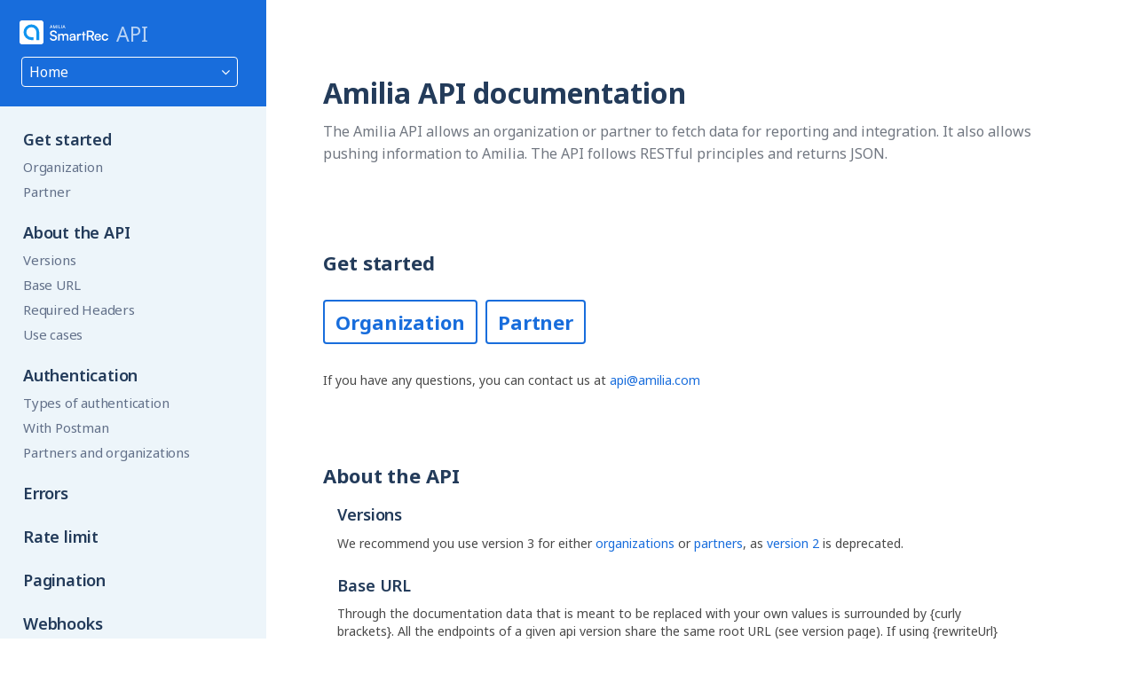

--- FILE ---
content_type: text/html
request_url: https://app.amilia.com/apidocs/
body_size: 7994
content:
<!DOCTYPE html>
<html lang="en">

    <meta http-equiv="content-type" content="text/html;charset=utf-8" />

    <head>
        <meta charset="utf-8"/>
        <meta name="viewport" content="width=device-width" />
        <title>Amilia API Documentation</title>

        <link rel="preconnect" href="https://fonts.googleapis.com">
        <link rel="preconnect" href="https://fonts.gstatic.com" crossorigin>
        <link href="https://fonts.googleapis.com/css2?family=Inconsolata:wght@400..700&family=Noto+Sans:ital,wght@0,400..700;1,400..700&display=swap" rel="stylesheet">
        <style>
            @font-face {
                font-family: "Noto Sans", sans-serif;
                font-stretch: 100%;
                font-weight: 400 700;
                font-display: swap;
            }
            @font-face {
                font-family: "Inconsolata", monospace;
                font-stretch: 100%;
                font-weight: 400;
                font-display: swap;
            }
        </style>

        <link rel="apple-touch-icon" href="assets/img/icons/apple-touch-icon.png">
        <link rel="apple-touch-icon-precomposed" href="assets/img/icons/apple-touch-icon-precomposed.png">

        <link rel="stylesheet" href="https://stackpath.bootstrapcdn.com/bootstrap/4.3.1/css/bootstrap.min.css" type="text/css" >
        <link rel="stylesheet" href="https://7840e2a29ebbfd31609b-10a65ff22b7258c9b19000ca1639bfd7.ssl.cf2.rackcdn.com/17356/assets/dist/css/bootstrap4-amilia.min.css" type="text/css" />
        <link rel="stylesheet" href="https://7840e2a29ebbfd31609b-10a65ff22b7258c9b19000ca1639bfd7.ssl.cf2.rackcdn.com/17356/assets/dist/css/styles-global.min.css" type="text/css" />
        <link rel="stylesheet" href="Areas/HelpPage/HelpPage.css" type="text/css" />
    </head>

    <body>
        <div id="body" class="help-page">
            <section>
                <div class="d-flex">
                    <div id="left-nav-bar" class="left-nav-bar-short">
                        <div id="logo-header">


        <div class="pgHd header-fixed-to-top ">
            <a href="Index.html" data-bypass class="logo">
                <img src="https://7840e2a29ebbfd31609b-10a65ff22b7258c9b19000ca1639bfd7.ssl.cf2.rackcdn.com/16801/assets/img/brand/amilia-logo-gradient-horizontal-white.svg" alt="Amilia" width="100" height="29">
            </a>
            <span class="tagline hidden-xs"><a href="Index.html">API</a></span>

                <div id="version-dropdown" class="dropdown">
                    <button class="btn btn-outline-primary dropdown-toggle" type="button" id="dropdownMenuButton" data-toggle="dropdown" aria-haspopup="true" aria-expanded="false">
                        Home
                        <i class="fa fa-angle-down dropdown-caret"></i>
                    </button>

                    <div id="version-dropdown-menu" class="dropdown-menu" aria-labelledby="dropdownMenuButton">
                                <a class="dropdown-item" href="ApiDocs/v3org.html">v3 org</a>
                                <a class="dropdown-item" href="ApiDocs/v3partner.html">v3 partner</a>
                                <a class="dropdown-item" href="ApiDocs/v2.html">v2</a>
                                <a class="dropdown-item" href="ApiDocs/v1.html">v1</a>
                                <a class="dropdown-item" href="ApiDocs/Glossary.html">Glossary</a>
                                <a class="dropdown-item" href="ApiDocs/Usecases.html">Use cases</a>
                                <a class="dropdown-item" href="ApiDocs/v1webhooks.html">v1 webhooks</a>

                    </div>
                </div>

            </div>
        </div>
                        <ul>
                            <li><a href="#getStarted"><h4>Get started</h4></a></li>
                            <li>
                                <ul>
                                    <li><a href="ApiDocs/V3Org-2.html">Organization</a></li>
                                    <li><a href="ApiDocs/V3Partner-2.html">Partner</a></li>
                                </ul>
                            </li>
                            <li><a href="#aboutTheApi"><h4>About the API</h4></a></li>
                            <li>
                                <ul>
                                    <li><a href="#versions">Versions</a></li>
                                    <li><a href="#baseUrl">Base URL</a></li>
                                    <li><a href="#reqHeaders">Required Headers</a></li>
                                    <li><a href="#useCases">Use cases</a></li>
                                </ul>
                            </li>
                            <li><a href="#authentication"><h4>Authentication</h4></a></li>
                            <li>
                                <ul class="pb-0">
                                    <li><a href="#typesOfAuth">Types of authentication</a></li>
                                    <li><a href="#withPostman">With Postman</a></li>
                                    <li><a href="#partnersAndOrgs">Partners and organizations</a></li>
                                </ul>
                            </li>

                            <li><a href="#errors"><h4>Errors</h4></a></li>
                            <li><a href="#rateLimit"><h4>Rate limit</h4></a></li>
                            <li><a href="#pagination"><h4>Pagination</h4></a></li>
                            <li><a href="#webhooks"><h4>Webhooks</h4></a></li>
                        </ul>
                    </div>

                    <div id="actual-main-content" class="home flex-grow mb-64">
                        <div class="d-flex">
                            <div class="flex-grow">
                                <h1 class="float-left">Amilia API documentation</h1>
                            </div>
                        </div>

                    <div class="d-flex mb-64">
                        <div class="flex-grow">
                            <p class="below-h1-h2">The Amilia API allows an organization or partner to fetch data for reporting and integration.
                                It also allows pushing information to Amilia. The API follows RESTful principles and returns JSON.</p>
                        </div>
                    </div>
                    <div class="d-flex mb-64" id="getStarted">
                        <div class="flex-grow">
                            <h3 class="mb-16">Get started</h3>
                            <h3 class="same-line mr-2"><a href="ApiDocs/V3Org-2.html" class="get-started">Organization</a></h3>
                            <h3 class="same-line"><a href="ApiDocs/V3Partner-2.html" class="get-started">Partner</a></h3>
                            <p class="mt-5">
                                If you have any questions, you can contact us at <a href="mailto:api@amilia.com">api@amilia.com</a>
                            </p>
                        </div>
                    </div>

                    <div class="d-flex" id="aboutTheApi">
                            <div class="flex-grow">
                                <input id="collapsibleAboutTheApi" class="toggle" type="checkbox" checked>
                                <label for="collapsibleAboutTheApi" class="lbl-toggle">About the API</label>
                                <div class="collapsible-content d-flex">
                                    <div class="content-inner flex-grow">
                                        <h4 id="versions">Versions</h4>
                                        <p>
                                            We recommend you use version 3 for either <a href="ApiDocs/V3Org-2.html">organizations</a> or
                                            <a href="ApiDocs/V3Partner-2.html">partners</a>, as <a href="ApiDocs/V2-2.html">version 2</a> is deprecated.
                                        </p>

                                        <h4 id="baseUrl">Base URL</h4>
                                        <p>
                                            Through the documentation data that is meant to be replaced with your own values is surrounded by {curly brackets}.
                                            All the endpoints of a given api version share the same root URL (see version page).
                                            If using {rewriteUrl} (as is the case in <a href="ApiDocs/V1-2.html">v1</a> and <a href="ApiDocs/V2-2.html">v2</a>)
                                            check in your Amilia account under Account - Options for the value of {rewriteUrl} you must use.
                                        </p>
                                        <h4 id="reqHeaders">Required Headers</h4>
                                        <p>
                                            While the Amilia API generally doesn't require you to send specific headers with your request, we do recommend using the
                                            <strong>X-Amilia-Origin</strong> header to let us know who's calling our API for the purpose of identifying potential issues,
                                            notifying our partners of deprecations, or helping out with persistant issues.
                                            As a parameter, you could send your Amilia partner developer email address or your organization name.
                                        </p>
                                    </div>
                                </div>
                            </div>
                        </div>

                        <div class="d-flex" id="useCases">
                            <div class="flex-grow">
                                <input id="collapsibleUseCases" class="toggle" type="checkbox" checked>
                                <label for="collapsibleUseCases" class="lbl-toggle">Use cases</label>
                                <div class="collapsible-content">
                                    <div class="content-inner">
                                        <p>
                                            You will find on our <a href="ApiDocs/UseCases-2.html">use cases page</a> the step-by-step process of how to build an app with our API.
                                        </p>
                                    </div>
                                </div>
                            </div>
                        </div>

                        <div class="d-flex" id="authentication">
                            <div class="flex-grow">
                                <input id="collapsibleAuthentication" class="toggle" type="checkbox" checked>
                                <label for="collapsibleAuthentication" class="lbl-toggle">Authentication</label>
                                <div class="collapsible-content d-flex">
                                    <div class="content-inner flex-grow">
                                        <h4 id="typesOfAuth">Types of authentication</h4>

                                        <p>
                                            There are two ways to be authorized with the Amilia API. We offer a bearer JWT-token with
                                            a person's identity, or an API key/secret pair for scope based authorization.
                                            The JWT token can be retrieved through our authentication API with a user's credentials.
                                        </p>
                                        <p class="paragraph-title"> JWT token / user credentials</p>
                                        <p>
                                            In order to acquire the JWT-Token you need to use the Amilia authentication endpoint and supply a valid username and password.
                                            The username and password should combined with a single colon (:) and passed in the header in the following format:<br />
                                            <pre>Authorization: Basic QWxhZGRpbjpvcGVuIHNlc2FtZQ==</pre>
                                            The result is a JWT token that expires after 1 year.<br/>
                                            For more information on basic auth, see <a href="https://en.wikipedia.org/wiki/Basic_access_authentication"> Basic Authentication Wikipedia</a>
                                        </p>
                                        <p>
                                            In our API, basic authentication is used solely with the call Authenticate the user in the API, in both
                                            <a href="ApiDocs/V3Org-2.html#AuthenticateTheUserInTheAPI">organizations</a> and <a href="ApiDocs/V3Partner-2.html#AuthenticateTheUserInTheAPI">partners</a>
                                            as well as <a href="ApiDocs/V2-2.html#AuthenticateTheUserInTheAPI">the corresponding call in v2</a>.
                                        </p>

                                        <p>
                                            The JWT token can then be used to authorize for the API endpoints by passing it as Authorziation: <pre>Bearer eyJ0eXAiOiJKV1QiLC.eyJ...qsmw (real token is quite long)</pre>
                                        </p>
                                        <h5 id="recommendation">Recommendation</h5>
                                        <p>
                                            <ul>
                                                <li>Should use a generic email, not tied to a person in case the employee leaves, the integration account remains valid.</li>
                                                <li>Should be part of a permission group unique for the integration so it is clear for what kind of access this permission group is for.
                                                    <ul>
                                                        <li>If you want that webuser to have access only via the API, but  not the back-office, the permission group should be left empty. Having an empty admin access to an org is sufficient to be granted access to the API data of an org.</li>
                                                    </ul>
                                                </li>
                                            </ul>
                                        </p>
                                        <h4 id="withPostman">With Postman</h4>
                                        <p>
                                            There are two steps to authenticating with <a href="https://www.getpostman.com/">Postman</a>:
                                            <ul>
                                                <li>Getting a token using basic auth.</li>
                                                <li>Making calls using the token or key/secret pair.</li>
                                            </ul>
                                        </p>

                                        <p class="paragraph-title">1) Getting a token</p>
                                        <p>
                                            Enter the authorization request url (see Authentication in version page). <br />
                                            In the Authorization tab, choose type 'Basic Auth'
                                            and enter your username (<span class="monospace">your.address@email.com</span>) and password, as shown in the image below. <br />
                                            Send the request. The response will be a token. You will have to use this token with
                                            all the other calls.
                                        </p>
                                        <img src="7840e2a29ebbfd31609b-10a65ff22b7258c9b19000ca1639bfd7.ssl.cf2.rackcdn.com/15904/assets/img/apidocs/img_auth_postman.png" width="1000" class="mb-64" alt="Authenticating with Postman" />
                                        <p class="paragraph-title">2a) Making a call using the token. </p>
                                        <p>
                                            Set Authorization type to 'Bearer Token' in the header and enter
                                            the previously obtained token.
                                            <br />Send the request. You should get a response like the one below, shown for the Get keywords call.
                                        </p>
                                        <img src="7840e2a29ebbfd31609b-10a65ff22b7258c9b19000ca1639bfd7.ssl.cf2.rackcdn.com/15904/assets/img/apidocs/img_call_postman.png" width="1000" class="mb-64" alt="Making a call with Postman" />
                                        <p>
                                            If you set up the token for the entire collection, you can have each future request inherit the authentication method
                                            and save yourself the effort of adding these settings each time.<br />
                                            <br />
                                            Similarly, you can set the pre-request script for the entire collection to add the origin header:
                                            <pre>pm.request.headers.add({key: 'X-Amilia-Origin', value: '&lt;email-address&gt;' })</pre>
                                        </p>

                                        <h4 id="partnersAndOrgs">Partners and organizations</h4>

                                        <p>The main difference between partners and organizations is the amount of information from the API you have access to, which is related to authorization.</p>

                                        <p class="paragraph-title">Partners</p>
                                        <p>
                                            Amilia Partners get access to specific API endpoints (marked [Partner]) in order to provide unique services to organizations accross the board.
                                            In order to become an Amilia partner, you can contact Amilia’s Partnership team at partnership@amilia.com.
                                        </p>

                                        <p class="paragraph-title">Organizations</p>
                                        <p>
                                            Calls that are accessible to organizations are marked with a [Must be authorized for org] label.
                                            For organizations, most endpoints require authentication, and they are marked with a [Must be authenticated] label.
                                            To have access to these endpoints you need a valid token or api/key pair.
                                        </p>
                                        <p>The labels [Partner] and [Must be authorized for org] are mutually exclusive.</p>

                                        <p class="paragraph-title">Getting a valid Amilia account (partners and organizations)</p>
                                        <p>
                                            For the JWT token authorization you need a valid Amilia account with permissions on the organization you want to access the API of.
                                            The account needs a valid email as username, and the email address must have a mailbox.
                                            In order to avoid problems with staff changes within the organization, we recommend using a dedicated API user account
                                            that is not linked to a specific person, but that is created specifically to access the API,
                                            such as amilia-api@example.com.<br />
                                        </p>
                                    </div>
                                </div>
                            </div>
                        </div>

                        <div class="d-flex" id="errors">
                            <div class="flex-grow">
                                <input id="collapsibleErrors" class="toggle" type="checkbox" checked>
                                <label for="collapsibleErrors" class="lbl-toggle">Errors</label>
                                <div class="collapsible-content d-flex">
                                    <div class="content-inner flex-grow">
                                        <table class="help-page-table">
                                            <thead>
                                                <tr><th>Error code</th><th>Error name - Meaning</th></tr>
                                            </thead>
                                            <tbody>
                                                <tr><td>400</td><td>Bad Request - Parameters or their format are invalid</td></tr>
                                                <tr><td>401</td><td>Unauthorized - Token is invalid</td></tr>
                                                <tr><td>403</td><td>Forbidden - User is not authorized to perform this operation</td></tr>
                                                <tr><td>404</td><td>Not Found - Entity was not found</td></tr>
                                                <tr><td>405</td><td>Method Not Allowed - Given HTTP method is not supported for this endpoint</td></tr>
                                                <tr><td>422</td><td>Unprocessable entity - Validation error</td></tr>
                                                <tr><td>429</td><td>Too Many Requests - Maximum number of calls per second exceeded</td></tr>
                                                <tr><td>500</td><td>Unexpected Internal Error - If you are using the endpoint correctly, contact api@amilia.com for further assistance</td></tr>
                                            </tbody>
                                        </table>

                                        <p>If you contact us for an error, you can provide the TransactionId in the response:</p>
                                        <img src="7840e2a29ebbfd31609b-10a65ff22b7258c9b19000ca1639bfd7.ssl.cf2.rackcdn.com/15904/assets/img/apidocs/transaction_id_msg.png" width="800" alt="Typical error response"/>
                                    </div>
                                </div>
                            </div>
                        </div>

                        <div class="d-flex" id="rateLimit">
                            <div class="flex-grow">
                                <input id="collapsibleRateLimit" class="toggle" type="checkbox" checked>
                                <label for="collapsibleRateLimit" class="lbl-toggle">Rate limit</label>
                                <div class="collapsible-content d-flex">
                                    <div class="content-inner flex-grow">
                                        <p>
                                            You can only do a certain number of calls per second to our API for one given IP address. Our
                                            default value is set to 100 calls per second. Do not worry if your
                                            web page makes Ajax calls from the client's browser: this limit will most probably never be met.
                                            If you ever do hit this limit, you will receive an HTTP status code 429. You will know that you
                                            hit our limit and must wait a little before making your next calls.
                                        </p>
                                    </div>
                                </div>
                            </div>
                        </div>

                        <div class="d-flex" id="pagination">
                            <div class="flex-grow">
                                <input id="collapsiblePaginationV2" class="toggle" type="checkbox" checked>
                                <label for="collapsiblePaginationV2" class="lbl-toggle">Pagination</label>
                                <div class="collapsible-content d-flex">
                                    <div class="content-inner flex-grow">
                                        <p>Some endpoints use pagination. They are marked with a [Paging] label.</p>
                                            <br/>
                                            <p>In v3, paginated responses all follow the following form:</p>
                            <pre>
        {
            "Items": [],
            "Paging": {
                "TotalCount": NUMBER_OF_RESULTS,
                "Next": url
            }
        }
                                </pre>

                                            <p>whereas in v2 and v1 they look like: </p>
                            <pre>
        {
          "Items": [],
          "Page": {
            "NextId": int|string,
            "Next": url
            }
        }
                                </pre>
                                            <p><span class="monospace">Items</span> should contain a list of the requested items. <br/>
                                            <span class="monospace">Page.Next</span> and <span class="monospace">Paging.Next</span> are the url to
                                            request the next page of data. This field is null if there's no more data to fetch.
                                            You can always use a limit query string parameter to control the page size, allowing some
                                            kind of control over the expected payload response.
                                            <br/>
                                            <br/>
                                            To paginate, include the following optional parameters in the url:</p>

                                            <table class="optional-params-table">
                                                <thead>
                                                <tr><th>Version</th><th>Option name</th><th>Default value</th><th>Min/max value</th><th>Description</th></tr>
                                                </thead>
                                                <tbody>
                                                <tr>
                                                    <td>V3</td><td>perPage</td><td class="default-value">200</td><td class="min-max"></td><td class="description">How many items to return per page</td>
                                                </tr>
                                                <tr>
                                                    <td>V3</td><td>page</td><td>1</td><td></td><td>Minimum page number to return</td>
                                                </tr>
                                                <tr>
                                                    <td>V2</td><td class="option-name">limit</td><td class="default-value">100</td><td class="min-max">5-100</td><td class="description">How many items to return per page</td>
                                                </tr>
                                                <tr>
                                                    <td>V2</td><td>idStart</td><td>0</td><td></td><td>Minimum item id to return, which corresponds to the one in "nextId" of the previous request</td>
                                                </tr>
                                                </tbody>
                                            </table>
                                    </div>
                                </div>
                            </div>
                        </div>
                        <div class="d-flex" id="webhooks">
                            <div class="flex-grow">
                                <input id="collapsibleErrorsWebhooks" class="toggle" type="checkbox" checked>
                                <label for="collapsibleErrorsWebhooks" class="lbl-toggle">Webhooks</label>
                                <div class="collapsible-content d-flex">
                                    <div class="content-inner flex-grow">
                                        <p>
                                            Amilia also provides webhooks, which can be used to send a payload to an endpoint,
                                            once an event happens in Amilia, for example an activity registration, or a facility booking.
                                            The payload can be then used to trigger a workflow, either through the receiving app's API,
                                            or an intermediary like Zapier.
                                        </p>
                                        <p>
                                            Contact us at <a href="mailto:api@amilia.com">api@amilia.com</a> to discuss how webhooks
                                            could be used within your app!
                                        </p>
                                    </div>
                                </div>
                            </div>
                        </div>

                    </div>
                </div>
            </section>
        </div>

        <script src="https://cdnjs.cloudflare.com/ajax/libs/popper.js/1.14.7/umd/popper.min.js"></script>
        <script src="https://ajax.googleapis.com/ajax/libs/jquery/3.4.1/jquery.min.js"></script>
        <script src="https://code.jquery.com/jquery-3.3.1.slim.min.js"></script>
        <script src="https://cdnjs.cloudflare.com/ajax/libs/popper.js/1.14.7/umd/popper.min.js"></script>
        <script src="https://stackpath.bootstrapcdn.com/bootstrap/4.3.1/js/bootstrap.min.js"></script>
    </body>
</html>

--- FILE ---
content_type: text/css
request_url: https://app.amilia.com/apidocs/Areas/HelpPage/HelpPage.css
body_size: 6681
content:
html {
    scroll-behavior: auto;
}

body {
    overflow-x: hidden;
    color: #455167;
    font-family: "Noto Sans", sans-serif !important;
    font-size: 14px !important;
}

tt {
    font-family: "Inconsolata", monospace;
}

.help-page h1,
.help-page .h1,
.help-page h2,
.help-page .h2,
.help-page h3,
.help-page .h3,
.help-page h4,
.help-page .h4,
.help-page p,
.help-page ol,
.help-page form,
.help-page strong,
.help-page-table th,
.help-page-table p,
.optional-params-table
{
    font-family: "Noto Sans", sans-serif;
}

.help-page pre.wrapped {
    white-space: -moz-pre-wrap;
    white-space: pre-wrap;
    white-space: -o-pre-wrap;
    white-space: pre-wrap;
    padding: 8px;
    border-radius: 4px;
}

.help-page pre, #actual-main-content pre {
    font-family: "Inconsolata", monospace;
    background-color: #f4f9fc;
    font-size: 14px;
    width: fit-content;
}

.help-page #actual-main-content.home pre {
    width: auto;
}

.help-page .warning-message-container {
    margin-top: 20px;
    padding: 0 8px;
    color: #525252;
    background: #EFDCA9;
    border: 1px solid #CCCCCC;
}

.help-page-table {
    width: 100%;
    border-collapse: collapse;
    text-align: left;
    margin: 0 0 32px 0;
    font-family: "Noto Sans", sans-serif;
}

.help-page-table th, .optional-params-table th {
    text-align: left;
    font-weight: bold;
    padding: 5px 6px 5px 6px;
    border-bottom: 1px solid #D4D4D4;
}

.help-page-table th {
    padding: 8px 0;
}

.optional-params-table td {
    padding: 8px;
    vertical-align: top;
}

.help-page-table td {
    padding: 8px 0;
    vertical-align: top;
}

.help-page-table td:first-of-type {
    padding-right: 8px;
}


.help-page-table pre,
.help-page-table p {
    margin: 0;
    padding: 0;
    font-family: inherit;
    font-size: 14px;
}

.flex-container {
    display: flex;
    flex-direction: row;
    flex-wrap: wrap;
    justify-content: space-between;
    max-width: 1600px;
}


@media (min-width: 1200px) {
    .flex-container .description {
        width: 50%;
        min-width: 464px;
    }
    .flex-container .base-url {
        width: 40%;
        min-width: 464px;
        max-width: 576px;
    }
    .flex-container .api-uri {
        width: 50%;
    }
    .flex-container .api-code-sample {
        width: 40%;
    }
}

@media (max-width: 1200px) {
    .flex-container .description {
        width: 80%;
        min-width: 464px;
    }
    .flex-container .base-url {
        width: 80%;
        min-width: 464px;
        max-width: 576px;
    }
    .flex-container .api-uri {
        width: 80%;
    }
    .flex-container .api-code-sample {
        width: 80%;
    }
}

@media (max-width: 860px) {
    .flex-container .description {
        width: 80%;
        min-width: 344px;
        max-width: 400px;
    }
    .flex-container .base-url {
        width: 80%;
        min-width: 344px;
        max-width: 400px;
    }
}


.flex-container .api-name {
    width: 100%;
}


.help-page .parameter-annotations {
    padding-right: 32px;
}

.optional-params-table td.option-name, .optional-params-table td.default-value, .optional-params-table td.min-max{
    width: 15%;
}

.optional-params-table td.description {
    width: 50%;
}

.help-page a:hover {
    background-color: transparent;
    text-decoration: none;
    color: #186DDC;
}

.help-page h1,
.help-page .h1 {
    font-size: 36px;
    line-height: normal;
    color:#494949;
}

.help-page h2,
.help-page .h2 {
    font-size: 24px;
}

.help-page h3,
.help-page .h3 {
    font-size: 20px;
}

#body.help-page {
    font-size: 14px;
    line-height: 143%;
    color: #494949;
    position: absolute;
    z-index: 1;
}

.help-page a {
    color: #186DDC;
    text-decoration: none;
}

.left-nav-bar-short{
    overflow: unset;
}

.left-nav-bar-long{
    overflow: hidden;
}

#left-nav-bar {
    background-color: #EDF5FA;
    position: sticky;
    top: 0;
    max-width: 300px;
    min-width: 300px;
    width: 300px;
    padding-right: 0;
    height: 100vh;
    display: flex;
    flex-direction: column;
}

@media (max-width: 1200px){
    #left-nav-bar{
        min-width: 264px;
    }
}

ul#controllers, ul#glossary-navbar-content {
    margin: 0;
}


.left-nav-bar-short ul#controllers, .left-nav-bar-short ul#glossary-navbar-content {
    overflow-y: hidden;
}
.left-nav-bar-long ul#controllers, .left-nav-bar-long ul#glossary-navbar-content {
    overflow-y: scroll;
}

#left-nav-bar h4 {
    margin-bottom: 0;
    font-size: 18px;
    line-height: 24px;
    font-weight: 600;
    margin-top: 25px;
    color: #233B5A;
}

#left-nav-bar ul {
    list-style: none;
    padding-inline-start: 0;
    padding-right: 14px;
}


#left-nav-bar ul li {
    margin-top: 10px;
    padding-left: 26px;
    font-family: 'Noto Sans', sans-serif;
    font-size: 15px;
    line-height: 18px;
    letter-spacing: -0.2px;
    font-weight: 400;
    color: #627089;
}

#left-nav-bar ul li a {
    font-family: 'Noto Sans', sans-serif;
    font-size: 15px;
    line-height: 18px;
    letter-spacing: -0.2px;
    font-weight: 400;
    color: #627089;
    transition: all 0.2s ease-in-out;
}

#left-nav-bar ul li a:hover {
    color: #186DDC;
    text-decoration: none;
}

#left-nav-bar ul li a.selected{
    color: #186DDC;
    font-weight: 600;
}

#left-nav-bar ul li ul li{
    padding-left: 0;
}




#actual-main-content {
    padding: 64px;
}

@media (max-width: 860px){
    #actual-main-content {
        max-width: 720px;
    }

    .collapsible-content .content-inner {
        max-width: 520px;
    }
}

@media (min-width: 860px) AND (max-width: 1020px){
    #actual-main-content {
        max-width: 760px;
    }

    .collapsible-content .content-inner {
        max-width: 600px;
    }
}

@media (min-width: 1020px) AND (max-width: 1200px) {
    #actual-main-content {
        max-width: 840px;
    }

    .collapsible-content .content-inner {
        max-width: 640px;
    }
}

@media (min-width: 1200px) AND (max-width: 1600px){
    #actual-main-content {
        max-width: 1080px;
    }

    .collapsible-content .content-inner {
        max-width: 760px;
    }
}

@media (min-width: 1600px){
    #actual-main-content {
        max-width: 1200px;
    }

    .collapsible-content .content-inner {
        max-width: 800px;
    }
}


#actual-main-content h1, #actual-main-content h2 {
    font-family: 'Noto Sans', sans-serif;
    line-height: 40px;
    font-weight: 700;
    color: #233B5A;
}

#actual-main-content h1 {
    font-size: 32px;
}

#actual-main-content h2 {
    font-size: 28px;
}

#actual-main-content p.below-h1-h2 {
    color: #717781;
    font-size: 16px;
    line-height: 25px;
    font-family: 'Noto Sans', sans-serif;
    font-weight: 400;
}

#actual-main-content h3 {
    color: #233B5A;
    letter-spacing: -0.1px;
    font-size: 22px;
    line-height: 30px;
    font-family: 'Noto Sans', sans-serif;
    font-weight: 700;
}

h3.after-hash {
    display: inline-block;
    margin-left: 4px;
}

#actual-main-content h4 {
    letter-spacing: -0.1px;
    font-family: 'Noto Sans', sans-serif;
    font-size: 18px;
    line-height: 24px;
    font-weight: 600;
    margin-top: 25px;
    color: #233B5A;
}

#actual-main-content p.below-h3 {
    color: #535564;
    font-size: 15px;
    line-height: 22px;
    font-family: 'Noto Sans', sans-serif;
    font-weight: 400;
}

#actual-main-content p.api-description:last-of-type {
    margin-bottom: 16px;
}

#actual-main-content .content-inner h4:first-of-type {
    margin-top: 12px;
}

.glossary-content {
    font-family: 'Noto Sans', sans-serif;
}

.glossary-content .definitions-cluster {
    margin-bottom: 32px;
}

.glossary-content ul{
    list-style-type: none;
    margin-top: 16px;
    margin-bottom: 32px;
}

#actual-main-content.glossary-content h4{
    margin-top: 10px;
}

.api-page h3.param-title {
    margin-top: 0;
    margin-bottom: 0.5rem;
}



/* custom api doc elements */
.call .api-name p.call-hash{
    color: #186DDC;
    display: inline-block;
    margin-left: -18px;
    margin-bottom: 0;
    font-size: 22px;
    letter-spacing: -0.1px;
    line-height: 30px;
    font-family: 'Noto Sans', sans-serif;
    font-weight: 700;
}

.help-page .api-name .capsule{
    padding: 16px;
    border-radius: 4px;
    line-height: 1.75em;
    margin-bottom: 8px;
}

.help-page .api-name .blue-capsule{
    border: 1px solid #186DDC;
}

.help-page .api-name .bluer-capsule{
    border: 2px solid #2274b4;
    color: #2274b4;
}

.help-page .api-name .bluer-capsule a {
    color: #2274b4;
}


.help-page .blue-capsule p.path {
    font-family: "Inconsolata", monospace;
}

.help-page .blue-capsule p.method {
    font-family: "Noto Sans", sans-serif;
    font-weight: 700;
    display: inline-block;
    margin-bottom: 0;
}

.note{
    font-weight: bold;
}

.pgHd {
    height: 120px !important;
    padding: 12px;
    background: #186DDC;
    /*justify-content: space-between;*/
}

.pgHd .logo{
    width: 100px;
    height: auto;
    margin: 10px 5px 0 10px;
}

.pgHd .tagline{
    margin-top: 6px !important;
}

.pgHd .tagline a{
    font-weight: 400;
    font-size: 23px;
    font-family: "Noto Sans", sans-serif;
    text-shadow: none;
    color: #fff;
    opacity: 0.7;
}

#version-dropdown {
    display: inline-block;
    float: right;
    margin-right: 4px;
    margin-top: 2px;
    width: 100%;
    padding-left: 16px;
    padding-right: 16px;
}


#version-dropdown-menu {
    width: 60%;
}

i.dropdown-caret {
    float: right;
    margin-top: 4px;
    margin-left: 4px;
}

#version-dropdown a.dropdown-item {
    padding: 4px 8px;
    font-family: 'Noto Sans', sans-serif;
    font-size: 18px;
    font-weight: 400;
    color: #565656;
}

#version-dropdown .dropdown-toggle::after {
    display: none;
}

button#dropdownMenuButton, button#dropdownMenuButton:not(:disabled):not(.disabled):active, button#dropdownMenuButton:not(:disabled):not(.disabled).active {
    color: white;
    border: 1px solid white;
    -webkit-border-radius: 4px;
    -moz-border-radius: 4px;
    border-radius: 4px;
    padding: 4px 8px;
    font-family: 'Noto Sans', sans-serif;
    font-size: 16px;
    font-weight: 400;
    width: 100%;
    text-align: left;
}


button#dropdownMenuButton:hover {
    background-color: #2274b4;
}



.dropdown-menu.show {
    z-index: 100;
    position: absolute !important;
    top: 36px !important;
    left: 0 !important;
    will-change: none !important;
    transform: none !important;
    background-color: #EDF5FA;
}

.dropdown-menu.show{
    position: absolute !important;
    top: 36px !important;
    left: 16px !important;
    right: 0 !important;
}

button[data-toggle="tooltip"] {
    background-color: transparent;
    border: none;
    color: #186DDC;
    padding: 0;
}

.tooltip.bs-tooltip-top .arrow:before {
    border-top-color: #186DDC;
}

.tooltip.bs-tooltip-bottom .arrow:before {
    border-bottom-color: #186DDC;
}

a.get-started {
    border: 2px solid #186DDC;
    border-radius: 4px;
    padding: 8px 12px;
}

ul.change-log {
    list-style: none;
    padding-left: 40px;
}

ul.change-log li {
    margin-bottom: 8px;
}

/* end custom api doc elements */


/* Contact page */

input[type="text"], textarea#comment{
    background: #FFFFFF;
    font-family: "Noto Sans", sans-serif;
    display: block;
    border: 1px solid #dce2ec;
    border-radius: 4px;
    color: #2F3246;
    width: 100%;
    height: 45px;
    line-height: 1.5;
    font-weight: 500;
    max-width: none;
    vertical-align: middle;
    font-size: 16px;
    outline: none;
    letter-spacing: 0.01em;
    box-shadow: none;
    transition: border 0.15s ease-in-out, box-shadow 0.15s ease-in-out, color 0.15s ease-in-out, background-color 4000s linear;
}

button#submit-comment {
    background: #186DDC;
    font-size: 15px;
    font-weight: 600;
    float: right;
    padding: 0 26px;
    font-family: "Noto Sans", sans-serif;
    letter-spacing: 0;
    color: #FFFFFF;
    cursor: pointer;
    display: inline-block;
    height: 42px;
    line-height: 42px;
    text-decoration: none;
    text-align: center;
    min-width: 140px;
    margin-bottom: 10px;
    border-radius: 4px;
    -webkit-touch-callout: none;
    -webkit-user-select: none;
    -moz-user-select: none;
    -ms-user-select: none;
    user-select: none;
    border: 0 none;
    position: relative;
}

#actual-main-content form .form-control {
    font-size: 14px !important;
}

/* end contact page */



/* Use cases & change log pages */
ul#use-cases-navbar-content li ul li {
    padding-left: 8px;
}

ul#use-cases-navbar-content li ul li.intro {
    padding-left: 0;
}

.left-nav-bar-use-cases .user-persona {
    font-style: italic;
    color: #233B5A;
    font-size: 15px;
}

#actual-main-content.use-case-content .context, #actual-main-content.use-case-content .building-integration {
    margin-left: 32px;
}

@media (max-width: 860px){
    #actual-main-content.use-case-content{
        padding: 64px 48px;
    }

    #actual-main-content.use-case-content .context, #actual-main-content.use-case-content .building-integration {
        margin-left: 0;
    }
}

.use-case-content .step p,  .use-case-content .step ul li{
    color: #535564;
    font-size: 15px;
    line-height: 22px;
    font-family: 'Noto Sans', sans-serif;
    font-weight: 400;
}

.use-case-content .step h5{
    font-weight: 700;
    font-size: 1em;
}

.use-case-content .step p, .use-case-content ul.inside-paragraph li {
    font-weight: 400;
}

.use-case-content pre.request {
    margin-bottom: 32px;
    width: fit-content;
}

@media (min-width: 1208px){
    #actual-main-content.use-case-content .code-card{
        width: 576px;
    }
}

@media (max-width: 1208px){
    #actual-main-content.use-case-content .code-card{
        width: 464px;
    }

    .use-case-content pre.request {
        width: 464px;
    }
}

@media (max-width: 860px){
    #actual-main-content.use-case-content .code-card{
        width: 420px;
    }
}

#actual-main-content.use-case-content pre{
    color: #808080;
    background-color: #f4f9fc;
    font-family: "Inconsolata", monospace;
}

#actual-main-content.use-case-content .code-card pre.response {
    margin-bottom: 0;
    width: 100%;
    border: none;
    padding: 0;
}

.context {
    display: inline-block;
}

/* end use cases page */

/* Vertical collapse */
input[type='checkbox'] {
    display: none;
}

.lbl-toggle {
    display: block;
    color: #186DDC;
    font-weight: normal;
    cursor: pointer;
    border-radius: 7px;
    transition: all 0.25s ease-out;
    margin-top:8px;
}

.collapsible-content {
    max-height: 0;
    overflow: hidden;
    transition: max-height .25s ease-in-out;
}

.toggle:checked + .lbl-toggle + .collapsible-content {
    max-height: 5000px;
}

.toggle:checked + .lbl-toggle {
    border-bottom-right-radius: 0;
    -webkit-border-bottom-right-radius: 0;
    -moz-border-radius-bottomright: 0;
    border-bottom-left-radius: 0;
    -webkit-border-bottom-left-radius: 0;
    -moz-border-radius-bottomleft: 0;
}

.content-inner {
    margin:0 0 32px 16px;
}
/* end vertical collapse */


/* badge styles */
button.attribute-badge, div.attribute-badge{
    color: white;
    font-weight: bold;
    display: inline-block;
    -webkit-border-radius: 16px;
    -moz-border-radius: 16px;
    border-radius: 16px;
    padding: 2px 8px;
    margin: 8px 0;
    font-size: 11px;
    background-color: lightgrey;
}

div.attribute-badge{
    margin: 0;
}

button.deprecation-warning {
    background-color: #BFDEF6;
    color: #186DDC;
    padding: 4px 8px;
}

button.deprecation-warning:hover{
    color: #186DDC;
}

button.authorized-for-org, div.attribute-badge.org {
    background-color: #444;
}

button.partner, div.attribute-badge.partner {
    background-color: #888;
}

button.authenticated, div.attribute-badge.authenticated {
    background-color: #2274b4;
}

button.paging, div.attribute-badge.paging {
    background-color: #8ec4ea;
}

button.deprecated, div.attribute-badge.deprecated {
    background-color: #000;
}
/* end badge styles */


/* code sample styles */

.help-page .sample-content {
    display: block;
    font-family: "Inconsolata", monospace;
}

.sample-content pre.wrapped{
    padding: 0;
    border: none;
    background-color: transparent;
    color: #808080;
    font-size: 14px;
}

.code-card {
    color: #808080;
    border: 1px solid #ddd;
    border-radius: 4px;
    font-family: "Inconsolata", monospace;
    padding: 0 !important;
    height: 100%;
}

.code-card-header {
    background-color: #dfe6ed;
    border-bottom: 1px solid #ddd;

    border-bottom-right-radius: 0;
    -webkit-border-bottom-right-radius: 0;
    -moz-border-radius-bottomright: 0;
    border-bottom-left-radius: 0;
    -webkit-border-bottom-left-radius: 0;
    -moz-border-radius-bottomleft: 0;

    padding: 0.75rem 1.25rem;
    margin-bottom: 0;
    font-weight: 700;
}

.code-card-header span{
    width: 8%;
    position: relative;
    left: calc(100% - 144px);
    margin-right: 1.5em;
    color: #bababa;
}

.code-card-header span.use-cases{
    left: calc(100% - 176px);
}

.code-card-header i {
    float: right;
    padding: 4px;
    font-weight: 700;
    color: #808080;
}

.code-card-body {
    background-color: #f4f9fc;
    padding: 1.5rem;
}

.container-of-scrollbar-content i {
    font-weight: 700;
    color: #808080;
}

button.copy-url-to-clipboard {
    background-color: transparent;
    border: none;
    color: #186DDC;
    margin-top: 0;
    float: right;
}

button.copy-url-to-clipboard.bluer {
    color: #2274b4;
}

button.copy-url-to-clipboard i {
    font-weight: 700;
}

button.copy-sample-to-clipboard{
    position: relative;
    top: -28px;
    left: calc(100% - 32px);
    background-color: transparent;
    border: none;
}

button#copy-base-url-to-clipboard {
    float: right;
    background-color: transparent;
    border: none;
    padding-right: 0;
    padding-top: 0;
}
/* end code sample styles */

/* general styles */
.bold {
    font-weight: bold;
}

.mb-64 {
    margin-bottom: 64px;
}

.mb-32 {
    margin-bottom: 32px;
}

.mb-16{
    margin-bottom: 16px;
}

.mt-32{
    margin-top: 32px;
}

.mr-64 {
    margin-right: 64px;
}

.ml-64 {
    margin-left: 64px;
}

.ml-sixth {
    margin-left: 16.6666%;
}

.pb-32 {
    padding-bottom: 32px;
}

.break-all-words {
    word-break: break-all;
}

.same-line {
    display: inline-block;
}

.ipad-width {
    width: 768px;
}

@media (min-width: 1208px){
    .narrow-60 {
        width: 60%;
    }
}

@media (min-width: 860px){
    .invisible-above-860 {
        display: none;
    }
}

@media (min-width: 1208px){
    .invisible-above-1208 {
        display: none;
    }
}

@media (min-width: 1400px){
    .invisible-above-1400 {
        display: none;
    }
}

span.monospace {
    font-family: "Inconsolata", monospace;
}

.thick-dark {
    border-top: 2px solid #ddd;
    margin-bottom: 64px;
}

.lighter-header-text {
    color: #808080;
}

p.inline {
    display: inline;
}

.invisible {
    display: none;
}

.paragraph-title {
    font-weight: bold;
    margin: 0;
}

a.back-link {
    font-family: 'Noto Sans', sans-serif;
    font-size: 15px;
    line-height: 18px;
}

/* end general styles */


/* scrollbar styles and mechanics */
::-webkit-scrollbar {
    width: 16px;
}

::-webkit-scrollbar-track {
    box-shadow: inset 0 0 4px grey;
}

::-webkit-scrollbar-thumb {
    background: #186DDC;
}

::-webkit-scrollbar-thumb:hover {
    background: #2274b4;
}

/* container of header + scrollbar + scrollable content  */
.container-absolute-height-setter {
    height: 448px;
}

.container-relative-height-setter {
    height: 100%;
}
.container-of-header-scrollbar-content {
    height:100%;
    position: relative;
}

/* header above scrollbar and scrollable content */
.header-above-scrollbar {
    height:50px;
}

/* container for scrollbar + scrollable content */
.container-of-scrollbar-content{
    height: 100%;
    overflow: hidden;
    box-sizing: border-box;
    padding-top: 36px;
    width: 100%;
    position: absolute;
    top: 0;
}

/* scrollbar section */
.scrollbar
{
    position: relative;
    max-height: 100%;
    overflow: auto;
    margin-top: -22px;
}

/* scrollable content */
.scrollable-content {
    height: 100%;
}

/* end scrollbar styles and mechanics */


/* custom xxl size */

@media (min-width: 1620px) {
    .help-page .container {
        max-width: 1536px;
    }
}

.help-page .col-xxl-1, .help-page .col-xxl-2, .help-page .col-xxl-3, .help-page .col-xxl-4, .help-page .col-xxl-5, .help-page .col-xxl-6, .help-page .col-xxl-7, .help-page .col-xxl-8, .help-page .col-xxl-9, .help-page .col-xxl-10, .help-page .col-xxl-11, .help-page .col-xxl-12, .col-xxl, .col-xxl-auto {
    position: relative;
    min-height: 1px;
}

@media (min-width: 1620px) {
    .help-page .col-xxl {
        flex-basis: 0;
        flex-grow: 1;
        max-width: 100%;
    }
    .help-page .col-xxl-auto {
        -ms-flex: 0 0 auto;
        flex: 0 0 auto;
        width: auto;
        max-width: none;
    }
    .help-page .col-xxl-1 {
        -ms-flex: 0 0 8.333333%;
        flex: 0 0 8.333333%;
        max-width: 8.333333%;
    }
    .help-page .col-xxl-2 {
        -ms-flex: 0 0 16.666667%;
        flex: 0 0 16.666667%;
        max-width: 16.666667%;
    }
    .help-page .col-xxl-3 {
        -ms-flex: 0 0 25%;
        flex: 0 0 25%;
        max-width: 25%;
    }
    .help-page .col-xxl-4 {
        -ms-flex: 0 0 33.333333%;
        flex: 0 0 33.333333%;
        max-width: 33.333333%;
    }
    .help-page .col-xxl-5 {
        -ms-flex: 0 0 41.666667%;
        flex: 0 0 41.666667%;
        max-width: 41.666667%;
    }
    .help-page .col-xxl-6 {
        -ms-flex: 0 0 50%;
        flex: 0 0 50%;
        max-width: 50%;
    }
    .help-page .col-xxl-7 {
        -ms-flex: 0 0 58.333333%;
        flex: 0 0 58.333333%;
        max-width: 58.333333%;
    }
    .help-page .col-xxl-8 {
        -ms-flex: 0 0 66.666667%;
        flex: 0 0 66.666667%;
        max-width: 66.666667%;
    }
    .help-page .col-xxl-9 {
        -ms-flex: 0 0 75%;
        flex: 0 0 75%;
        max-width: 75%;
    }
    .help-page .col-xxl-10 {
        -ms-flex: 0 0 83.333333%;
        flex: 0 0 83.333333%;
        max-width: 83.333333%;
    }
    .help-page .col-xxl-11 {
        -ms-flex: 0 0 91.666667%;
        flex: 0 0 91.666667%;
        max-width: 91.666667%;
    }
    .help-page .col-xxl-12 {
        -ms-flex: 0 0 100%;
        flex: 0 0 100%;
        max-width: 100%;
    }
    .help-page .order-xxl-first {
        -ms-flex-order: -1;
        order: -1;
    }
    .help-page .order-xxl-1 {
        -ms-flex-order: 1;
        order: 1;
    }
    .help-page .order-xxl-2 {
        -ms-flex-order: 2;
        order: 2;
    }
    .help-page .order-xxl-3 {
        -ms-flex-order: 3;
        order: 3;
    }
    .help-page .order-xxl-4 {
        -ms-flex-order: 4;
        order: 4;
    }
    .help-page .order-xxl-5 {
        -ms-flex-order: 5;
        order: 5;
    }
    .help-page .order-xxl-6 {
        -ms-flex-order: 6;
        order: 6;
    }
    .help-page .order-xxl-7 {
        -ms-flex-order: 7;
        order: 7;
    }
    .help-page .order-xxl-8 {
        -ms-flex-order: 8;
        order: 8;
    }
    .help-page .order-xxl-9 {
        -ms-flex-order: 9;
        order: 9;
    }
    .help-page .order-xxl-10 {
        -ms-flex-order: 10;
        order: 10;
    }
    .help-page .order-xxl-11 {
        -ms-flex-order: 11;
        order: 11;
    }
    .help-page .order-xxl-12 {
        -ms-flex-order: 12;
        order: 12;
    }
    .help-page .offset-xxl-0 {
        margin-left: 0;
    }
    .help-page .offset-xxl-1 {
        margin-left: 8.333333%;
    }
    .help-page .offset-xxl-2 {
        margin-left: 16.666667%;
    }
    .help-page .offset-xxl-3 {
        margin-left: 25%;
    }
    .help-page .offset-xxl-4 {
        margin-left: 33.333333%;
    }
    .help-page .offset-xxl-5 {
        margin-left: 41.666667%;
    }
    .help-page .offset-xxl-6 {
        margin-left: 50%;
    }
    .help-page .offset-xxl-7 {
        margin-left: 58.333333%;
    }
    .help-page .offset-xxl-8 {
        margin-left: 66.666667%;
    }
    .help-page .offset-xxl-9 {
        margin-left: 75%;
    }
    .help-page .offset-xxl-10 {
        margin-left: 83.333333%;
    }
    .help-page .offset-xxl-11 {
        margin-left: 91.666667%;
    }
}

#actual-main-content label {
    color: #233B5A;
    letter-spacing: -0.1px;
    font-size: 22px;
    line-height: 30px;
    font-family: 'Noto Sans', sans-serif;
    font-weight: 700;
}

#feedbackToast {
    position: absolute;
    top: 600px;
    left: 120px;
    width: 280px;
    height: 60px;
    z-index: 100;
    padding: 16px 8px;
    border-radius: 4px;
    -webkit-border-radius: 4px;
    -moz-border-radius: 4px;
    border: 1px solid #e8e8e8;
    background-color: white;
    text-align: center;
}

.feedback-link {
    border:1px solid #186DDC;
    padding: 16px 8px;
    background-color: white;
    border-radius: 4px;
    width: 160px;
    z-index: 1000;
    position: fixed;
    bottom: 20px;
    right: 20px;
    text-align: center;
}

--- FILE ---
content_type: image/svg+xml
request_url: https://7840e2a29ebbfd31609b-10a65ff22b7258c9b19000ca1639bfd7.ssl.cf2.rackcdn.com/16801/assets/img/brand/amilia-logo-gradient-horizontal-white.svg
body_size: 2159
content:
<svg xmlns="http://www.w3.org/2000/svg" viewBox="0 0 590 159.62"><defs><style>.cls-1{fill:#fff;}.cls-2{fill:#1195ef;}</style></defs><g id="Layer_2" data-name="Layer 2"><g id="Layer_1-2" data-name="Layer 1"><g id="SmartRec-Logo--white-white"><path class="cls-1" d="M232.45,97.84l-10.78-2.47a12.54,12.54,0,0,1-6.54-3.29,8.44,8.44,0,0,1-2.15-6,8.55,8.55,0,0,1,3.52-7.22q3.52-2.65,9.37-2.65a12.65,12.65,0,0,1,8.32,2.56A9.59,9.59,0,0,1,237.57,86H248a20.36,20.36,0,0,0-3-10.15,17.79,17.79,0,0,0-7.59-6.58A26.61,26.61,0,0,0,226,66.94a28.25,28.25,0,0,0-12.11,2.47,20,20,0,0,0-8.23,6.81,17.46,17.46,0,0,0-3,10.1q0,7.5,4.3,12.21t12.61,6.54l10.7,2.37a12.23,12.23,0,0,1,6.44,3.25,9.17,9.17,0,0,1-1.59,13.12q-3.66,2.66-9.88,2.65-5.94,0-9.42-2.61a8.87,8.87,0,0,1-3.65-7.08H201.83a18.39,18.39,0,0,0,3.11,10,18.86,18.86,0,0,0,8.13,6.63,29.24,29.24,0,0,0,12.07,2.33,30.2,30.2,0,0,0,12.62-2.46,19.4,19.4,0,0,0,8.36-7,18.82,18.82,0,0,0,3-10.56q0-7.22-4.16-11.65T232.45,97.84Z"/><path class="cls-1" d="M308.24,88.34a16.24,16.24,0,0,0-10.1,3.15,13.2,13.2,0,0,0-4.37,5.67,15.1,15.1,0,0,0-4.27-5.67,14.91,14.91,0,0,0-9.78-3.15,15.79,15.79,0,0,0-9.1,2.51,14,14,0,0,0-4.27,4.36l-.8-5.5h-9v44.88h9.78v-26a12.78,12.78,0,0,1,1.33-6.13,9.33,9.33,0,0,1,3.65-3.79,10.52,10.52,0,0,1,5.26-1.33,9,9,0,0,1,6.81,2.66q2.52,2.64,2.52,7.68v27h9.78v-26a13.15,13.15,0,0,1,1.32-6.17,9.11,9.11,0,0,1,3.62-3.8,10.48,10.48,0,0,1,5.21-1.28,8.87,8.87,0,0,1,6.81,2.7q2.51,2.7,2.51,7.73v26.87H325V105.25q0-7.86-4.38-12.39T308.24,88.34Z"/><path class="cls-1" d="M363.69,90.39a23,23,0,0,0-10.1-2,25.69,25.69,0,0,0-10.42,2,15.87,15.87,0,0,0-6.91,5.49,14.39,14.39,0,0,0-2.42,8.36h8.41a7,7,0,0,1,2.84-5.94c1.88-1.4,4.57-2.1,8-2.1a13.22,13.22,0,0,1,5.12.91,7.32,7.32,0,0,1,3.47,3,10.34,10.34,0,0,1,1.28,5.53v1.1l-13.8,1.1q-7.95.63-12.3,4.34a12.38,12.38,0,0,0-4.34,9.92,13.08,13.08,0,0,0,4.07,10q4.06,3.84,11.2,3.84a20.06,20.06,0,0,0,9.6-2.24,12.1,12.1,0,0,0,5.76-5.89l.91,6.94h8.5v-27.7a20.69,20.69,0,0,0-2.33-10.33A14.82,14.82,0,0,0,363.69,90.39Zm-.59,25.46a12.26,12.26,0,0,1-3.3,9,11.9,11.9,0,0,1-8.86,3.34,10.17,10.17,0,0,1-6.22-1.65,5.88,5.88,0,0,1-2.19-5,6,6,0,0,1,2.33-4.84c1.55-1.28,4.16-2.08,7.81-2.38l10.43-.91Z"/><path class="cls-1" d="M404.51,88.79a13.22,13.22,0,0,0-8.78,2.84,12.28,12.28,0,0,0-3.59,5l-.61-6.87h-9.24v44.88h9.78V111.83q0-6.58,3.52-10t9.65-3.39h3.93v-9a15.82,15.82,0,0,0-2.42-.5A19.24,19.24,0,0,0,404.51,88.79Z"/><polygon class="cls-1" points="430.93 75.63 421.14 75.63 421.14 89.71 412.37 89.71 412.37 97.93 421.14 97.93 421.14 134.59 430.93 134.59 430.93 97.93 439.7 97.93 439.7 89.71 430.93 89.71 430.93 75.63"/><path class="cls-1" d="M492.18,100a20.11,20.11,0,0,0,3.2-11.56q0-9.51-6.17-14.91T472,68.13H446.83v66.46h10.34V109h15.54l11.88,25.59h11.34L483,107A18.88,18.88,0,0,0,492.18,100Zm-20.11-.14h-14.9V77.36H472q5.94,0,9.23,2.88t3.29,8.28a10.74,10.74,0,0,1-3.29,8.32Q477.91,99.85,472.07,99.85Z"/><path class="cls-1" d="M528.57,125.73a15.35,15.35,0,0,1-7.87,1.83q-6.59,0-10-4c-1.9-2.23-3-5.32-3.32-9.24l34.36-.08v-3.29A25,25,0,0,0,539,99a19.34,19.34,0,0,0-7.49-7.87,22.27,22.27,0,0,0-11.38-2.78,21.93,21.93,0,0,0-11.62,3.06,21.11,21.11,0,0,0-7.81,8.36,26.14,26.14,0,0,0-2.79,12.34,25.51,25.51,0,0,0,2.88,12.3,21.22,21.22,0,0,0,7.95,8.37,22.58,22.58,0,0,0,11.75,3q8.51,0,14.13-4.11a18.31,18.31,0,0,0,7.17-11.34h-9.23A8.45,8.45,0,0,1,528.57,125.73Zm-19.8-22.26a11,11,0,0,1,4.39-5.17,13.29,13.29,0,0,1,7-1.74,11.7,11.7,0,0,1,8.54,3.07,11,11,0,0,1,3.16,8.27H507.54A17.81,17.81,0,0,1,508.77,103.47Z"/><path class="cls-1" d="M576.1,124.77a12.45,12.45,0,0,1-7.4,2.15,11.37,11.37,0,0,1-10.93-7,18.91,18.91,0,0,1-1.5-7.82,18.18,18.18,0,0,1,1.59-7.95A12.3,12.3,0,0,1,562.34,99a13.15,13.15,0,0,1,13.76.23,10.14,10.14,0,0,1,3.93,6.17h10A18.32,18.32,0,0,0,583.23,93q-5.75-4.62-14.53-4.61A21.83,21.83,0,0,0,557,91.4a21.47,21.47,0,0,0-7.81,8.36,25.81,25.81,0,0,0-2.84,12.34,26.84,26.84,0,0,0,2.74,12.44,20.15,20.15,0,0,0,7.78,8.27,22.74,22.74,0,0,0,11.79,3,23.19,23.19,0,0,0,10.15-2.19,20.5,20.5,0,0,0,7.49-6,18.59,18.59,0,0,0,3.66-8.82h-9.87A10.29,10.29,0,0,1,576.1,124.77Z"/><path class="cls-1" d="M206.48,47.65h8.43l1.82,5.09h3.48l-7.73-21.29h-3.54l-7.71,21.29h3.43Zm3.8-10.72a7.08,7.08,0,0,0,.25-.78c.07-.26.12-.48.16-.66a3.86,3.86,0,0,0,.16.66c.09.27.18.52.25.78l2.84,7.88h-6.5Z"/><path class="cls-1" d="M227.68,44.4c0-1.43,0-2.65-.05-3.68a18.68,18.68,0,0,0-.19-2.42l5.8,14.44h3.08l5.79-14.47c0,.4-.07.79-.1,1.18s0,.84-.06,1.34,0,1.12,0,1.83,0,1.59,0,2.62v7.5h3.22V31.45h-3.25l-7.12,17.43-7.08-17.43h-3.22V52.74h3.22Z"/><rect class="cls-1" x="251.45" y="31.45" width="3.31" height="21.29"/><polygon class="cls-1" points="264.37 52.74 273.48 52.74 273.48 49.7 264.37 49.7 264.37 31.45 261.06 31.45 261.06 52.74 261.62 52.74 264.37 52.74"/><rect class="cls-1" x="278.04" y="31.45" width="3.31" height="21.29"/><path class="cls-1" d="M290.81,47.65h8.43l1.82,5.09h3.48l-7.73-21.29h-3.54l-7.7,21.29H289Zm3.81-10.72a7.08,7.08,0,0,0,.25-.78c.06-.26.12-.48.16-.66a3.1,3.1,0,0,0,.16.66c.09.27.17.52.25.78l2.84,7.88h-6.5Z"/><rect class="cls-1" width="159.62" height="159.62" rx="18.98"/><path class="cls-2" d="M130.94,78.86V131H112v-18.9h0V78.86a33.2,33.2,0,1,0-33.19,33.19H93.16V131H78.87a52.09,52.09,0,1,1,52.07-52.09Z"/></g></g></g></svg>